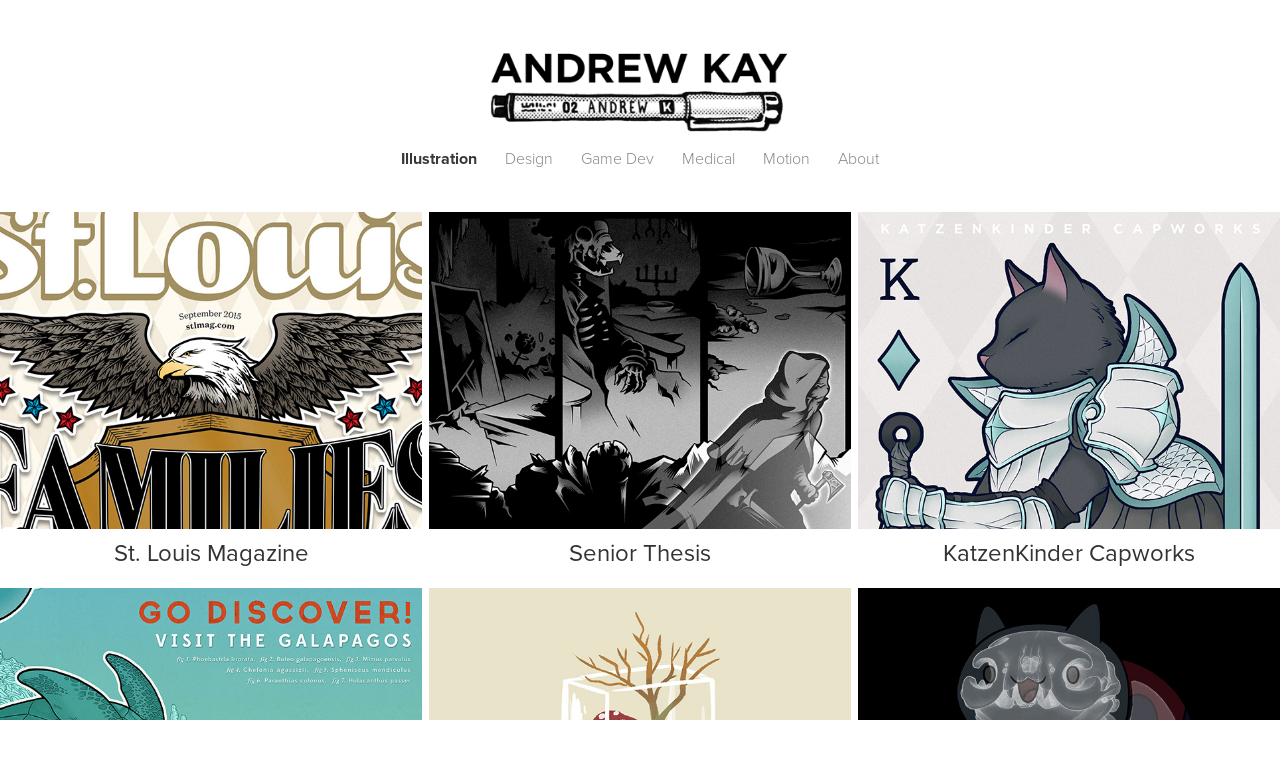

--- FILE ---
content_type: text/html; charset=utf-8
request_url: https://andrewckay.com/
body_size: 3800
content:
<!DOCTYPE HTML>
<html lang="en-US">
<head>
  <meta charset="UTF-8" />
  <meta name="viewport" content="width=device-width, initial-scale=1" />
      <meta name="keywords"  content="andrew,kay,art,illustration,design,andrewckay,artist" />
      <meta name="twitter:card"  content="summary_large_image" />
      <meta name="twitter:site"  content="@AdobePortfolio" />
      <meta  property="og:title" content="Andrew Kay" />
      <meta  property="og:image" content="https://cdn.myportfolio.com/5284395fd0052a7c2328184baa4216ec/50ade564-edee-465b-8622-8e2b10845ba7_rwc_0x0x1600x1200x1600.jpg?h=19db8ab000cd8d8c37067c93e6ede818" />
        <link rel="icon" href="https://cdn.myportfolio.com/5284395fd0052a7c2328184baa4216ec/ebc728ea-b8f8-4577-9d0e-b1bc4c806e34_carw_1x1x32.png?h=bc17214283e1454f9efb161dacf938ad" />
        <link rel="apple-touch-icon" href="https://cdn.myportfolio.com/5284395fd0052a7c2328184baa4216ec/22cf2112-34d8-458f-9857-67759a99cf18_carw_1x1x180.png?h=9150ea9719d04ec1a91bb1ce1f49e629" />
      <link rel="stylesheet" href="/dist/css/main.css" type="text/css" />
      <link rel="stylesheet" href="https://cdn.myportfolio.com/5284395fd0052a7c2328184baa4216ec/c1ff423300a5284c4d1fcb1578bebd961662764831.css?h=dfaff2a59f406052e09cd96ef37d3f51" type="text/css" />
    <link rel="canonical" href="https://andrewckay.com/illustration" />
      <title>Andrew Kay</title>
    <script type="text/javascript" src="//use.typekit.net/ik/[base64].js?cb=35f77bfb8b50944859ea3d3804e7194e7a3173fb" async onload="
    try {
      window.Typekit.load();
    } catch (e) {
      console.warn('Typekit not loaded.');
    }
    "></script>
</head>
  <body class="transition-enabled">  <div class='page-background-video page-background-video-with-panel'>
  </div>
  <div class="js-responsive-nav">
    <div class="responsive-nav">
      <div class="close-responsive-click-area js-close-responsive-nav">
        <div class="close-responsive-button"></div>
      </div>
          <nav data-hover-hint="nav">
            <div class="pages">
                  <div class="gallery-title"><a href="/illustration" class="active">Illustration</a></div>
                  <div class="gallery-title"><a href="/design" >Design</a></div>
      <div class="page-title">
        <a href="/gamedev" >Game Dev</a>
      </div>
      <div class="page-title">
        <a href="/medical" >Medical</a>
      </div>
      <div class="page-title">
        <a href="/scrabble" >Motion</a>
      </div>
      <div class="page-title">
        <a href="/about" >About</a>
      </div>
            </div>
          </nav>
    </div>
  </div>
  <div class="site-wrap cfix js-site-wrap">
      <header class="site-header" data-context="theme.topcontainer" data-hover-hint="header">
          <div class="logo-wrap" data-hover-hint="logo">
                <div class="logo e2e-site-logo-text logo-image has-rollover ">
    <a href="/illustration" class="image-normal image-link">
      <img src="https://cdn.myportfolio.com/5284395fd0052a7c2328184baa4216ec/c9b84fa4-c4c5-4ef2-93ac-48068575d85b_rwc_3x0x371x135x4096.gif?h=bcb1a88fdc14118f92434c39901a8fdf" alt="Andrew Kay Illustration">
    </a>
    <a href="/illustration" class="image-rollover image-link">
      <img src="https://cdn.myportfolio.com/5284395fd0052a7c2328184baa4216ec/f85e89fc-70ca-456b-bad9-eddfdfa50a1e_rwc_3x0x371x135x4096.gif?h=35c2c6462d598fc6aff190206c548104" alt="Andrew Kay Illustration">
    </a>
</div>
          </div>
  <div class="hamburger-click-area js-hamburger">
    <div class="hamburger">
      <i></i>
      <i></i>
      <i></i>
    </div>
  </div>
            <nav data-hover-hint="nav">
              <div class="pages">
                  <div class="gallery-title"><a href="/illustration" class="active">Illustration</a></div>
                  <div class="gallery-title"><a href="/design" >Design</a></div>
      <div class="page-title">
        <a href="/gamedev" >Game Dev</a>
      </div>
      <div class="page-title">
        <a href="/medical" >Medical</a>
      </div>
      <div class="page-title">
        <a href="/scrabble" >Motion</a>
      </div>
      <div class="page-title">
        <a href="/about" >About</a>
      </div>
              </div>
            </nav>
      </header>
    <div class="site-container">
      <div class="site-content e2e-site-content">
        <main>
          <section class="project-covers" data-context="page.gallery.covers">
          <a class="project-cover js-project-cover-touch hold-space" href="/stlouismag" data-context="pages" data-identity="id:p57c7ac2a7e92b365304263a4e73b529f47a5460c2f4fdb3387125" data-hover-hint-id="p57c7ac2a7e92b365304263a4e73b529f47a5460c2f4fdb3387125" data-hover-hint="galleryPageCover">
              <div class="cover-image-wrap">
                <div class="cover-image">
                    <div class="cover cover-normal">

            <img
              class="cover__img js-lazy"
              src="https://cdn.myportfolio.com/5284395fd0052a7c2328184baa4216ec/d294a126-387a-4f4a-b5e7-ab7824ec6f26_rwc_0x0x1599x1200x32.jpg?h=1976b3001831667bd9d34bf1cce63e0e"
              data-src="https://cdn.myportfolio.com/5284395fd0052a7c2328184baa4216ec/d294a126-387a-4f4a-b5e7-ab7824ec6f26_rwc_0x0x1599x1200x1599.jpg?h=3abed36e7d772d2654866a5237ea5c6b"
              data-srcset="https://cdn.myportfolio.com/5284395fd0052a7c2328184baa4216ec/d294a126-387a-4f4a-b5e7-ab7824ec6f26_rwc_0x0x1599x1200x640.jpg?h=a422e8074cc93d599d1177af61184c4b 640w, https://cdn.myportfolio.com/5284395fd0052a7c2328184baa4216ec/d294a126-387a-4f4a-b5e7-ab7824ec6f26_rwc_0x0x1599x1200x1280.jpg?h=c2cb21a271a489c8c1e0fd355fea135a 1280w, https://cdn.myportfolio.com/5284395fd0052a7c2328184baa4216ec/d294a126-387a-4f4a-b5e7-ab7824ec6f26_rwc_0x0x1599x1200x1366.jpg?h=572ac69ff1800c50819aaa66c8830e3c 1366w, https://cdn.myportfolio.com/5284395fd0052a7c2328184baa4216ec/d294a126-387a-4f4a-b5e7-ab7824ec6f26_rwc_0x0x1599x1200x1599.jpg?h=3abed36e7d772d2654866a5237ea5c6b 1920w, https://cdn.myportfolio.com/5284395fd0052a7c2328184baa4216ec/d294a126-387a-4f4a-b5e7-ab7824ec6f26_rwc_0x0x1599x1200x1599.jpg?h=3abed36e7d772d2654866a5237ea5c6b 2560w, https://cdn.myportfolio.com/5284395fd0052a7c2328184baa4216ec/d294a126-387a-4f4a-b5e7-ab7824ec6f26_rwc_0x0x1599x1200x1599.jpg?h=3abed36e7d772d2654866a5237ea5c6b 5120w"
              data-sizes="(max-width: 540px) 100vw, (max-width: 768px) 50vw, calc(1600px / 3)"
            >
                              </div>
                </div>
              </div>
            <div class="details-wrap">
              <div class="details">
                <div class="details-inner">
                    <div class="title preserve-whitespace">St. Louis Magazine</div>
                </div>
              </div>
            </div>
          </a>
          <a class="project-cover js-project-cover-touch hold-space" href="/thesis" data-context="pages" data-identity="id:p620fac498f8d857e7e20d1f47cd276b943e92e136b5860c8141d3" data-hover-hint-id="p620fac498f8d857e7e20d1f47cd276b943e92e136b5860c8141d3" data-hover-hint="galleryPageCover">
              <div class="cover-image-wrap">
                <div class="cover-image">
                    <div class="cover cover-normal">

            <img
              class="cover__img js-lazy"
              src="https://cdn.myportfolio.com/5284395fd0052a7c2328184baa4216ec/e54d89ae-948e-4008-b000-e17b953b759a_rwc_0x0x1599x1200x32.jpg?h=b62e9234a7c43dd84876336b7863b15b"
              data-src="https://cdn.myportfolio.com/5284395fd0052a7c2328184baa4216ec/e54d89ae-948e-4008-b000-e17b953b759a_rwc_0x0x1599x1200x1599.jpg?h=a95667bac0e0623292af6ad07b2c3060"
              data-srcset="https://cdn.myportfolio.com/5284395fd0052a7c2328184baa4216ec/e54d89ae-948e-4008-b000-e17b953b759a_rwc_0x0x1599x1200x640.jpg?h=2a8388bd82e8f776eccc3636bd461f39 640w, https://cdn.myportfolio.com/5284395fd0052a7c2328184baa4216ec/e54d89ae-948e-4008-b000-e17b953b759a_rwc_0x0x1599x1200x1280.jpg?h=8f817162f933528608a3ac01f61fed01 1280w, https://cdn.myportfolio.com/5284395fd0052a7c2328184baa4216ec/e54d89ae-948e-4008-b000-e17b953b759a_rwc_0x0x1599x1200x1366.jpg?h=83112983b49a469db3c805aaf6a34bb3 1366w, https://cdn.myportfolio.com/5284395fd0052a7c2328184baa4216ec/e54d89ae-948e-4008-b000-e17b953b759a_rwc_0x0x1599x1200x1599.jpg?h=a95667bac0e0623292af6ad07b2c3060 1920w, https://cdn.myportfolio.com/5284395fd0052a7c2328184baa4216ec/e54d89ae-948e-4008-b000-e17b953b759a_rwc_0x0x1599x1200x1599.jpg?h=a95667bac0e0623292af6ad07b2c3060 2560w, https://cdn.myportfolio.com/5284395fd0052a7c2328184baa4216ec/e54d89ae-948e-4008-b000-e17b953b759a_rwc_0x0x1599x1200x1599.jpg?h=a95667bac0e0623292af6ad07b2c3060 5120w"
              data-sizes="(max-width: 540px) 100vw, (max-width: 768px) 50vw, calc(1600px / 3)"
            >
                              </div>
                </div>
              </div>
            <div class="details-wrap">
              <div class="details">
                <div class="details-inner">
                    <div class="title preserve-whitespace">Senior Thesis</div>
                </div>
              </div>
            </div>
          </a>
          <a class="project-cover js-project-cover-touch hold-space" href="/katzen" data-context="pages" data-identity="id:p57c7ad996c3cd87bf5527b4bfd48cf55c1852283659290641fb53" data-hover-hint-id="p57c7ad996c3cd87bf5527b4bfd48cf55c1852283659290641fb53" data-hover-hint="galleryPageCover">
              <div class="cover-image-wrap">
                <div class="cover-image">
                    <div class="cover cover-normal">

            <img
              class="cover__img js-lazy"
              src="https://cdn.myportfolio.com/5284395fd0052a7c2328184baa4216ec/7e8788b0-6dff-4cc9-a290-ae94a736f5f0_rwc_0x0x1599x1200x32.jpg?h=39c8a3e5a45729bc067a12d4f7f1db4b"
              data-src="https://cdn.myportfolio.com/5284395fd0052a7c2328184baa4216ec/7e8788b0-6dff-4cc9-a290-ae94a736f5f0_rwc_0x0x1599x1200x1599.jpg?h=e25eae06940522e110b318d17a41d79e"
              data-srcset="https://cdn.myportfolio.com/5284395fd0052a7c2328184baa4216ec/7e8788b0-6dff-4cc9-a290-ae94a736f5f0_rwc_0x0x1599x1200x640.jpg?h=8e4c28e18175f8d6669b21a386204901 640w, https://cdn.myportfolio.com/5284395fd0052a7c2328184baa4216ec/7e8788b0-6dff-4cc9-a290-ae94a736f5f0_rwc_0x0x1599x1200x1280.jpg?h=2aaee417993d84dd9683d737eb150845 1280w, https://cdn.myportfolio.com/5284395fd0052a7c2328184baa4216ec/7e8788b0-6dff-4cc9-a290-ae94a736f5f0_rwc_0x0x1599x1200x1366.jpg?h=62356884da35ed7abcca31ca632441f3 1366w, https://cdn.myportfolio.com/5284395fd0052a7c2328184baa4216ec/7e8788b0-6dff-4cc9-a290-ae94a736f5f0_rwc_0x0x1599x1200x1599.jpg?h=e25eae06940522e110b318d17a41d79e 1920w, https://cdn.myportfolio.com/5284395fd0052a7c2328184baa4216ec/7e8788b0-6dff-4cc9-a290-ae94a736f5f0_rwc_0x0x1599x1200x1599.jpg?h=e25eae06940522e110b318d17a41d79e 2560w, https://cdn.myportfolio.com/5284395fd0052a7c2328184baa4216ec/7e8788b0-6dff-4cc9-a290-ae94a736f5f0_rwc_0x0x1599x1200x1599.jpg?h=e25eae06940522e110b318d17a41d79e 5120w"
              data-sizes="(max-width: 540px) 100vw, (max-width: 768px) 50vw, calc(1600px / 3)"
            >
                              </div>
                </div>
              </div>
            <div class="details-wrap">
              <div class="details">
                <div class="details-inner">
                    <div class="title preserve-whitespace">KatzenKinder Capworks</div>
                </div>
              </div>
            </div>
          </a>
          <a class="project-cover js-project-cover-touch hold-space" href="/travel" data-context="pages" data-identity="id:p5897da6b4243ae75ba6328822fa2c32d95201b516b075af2636f8" data-hover-hint-id="p5897da6b4243ae75ba6328822fa2c32d95201b516b075af2636f8" data-hover-hint="galleryPageCover">
              <div class="cover-image-wrap">
                <div class="cover-image">
                    <div class="cover cover-normal">

            <img
              class="cover__img js-lazy"
              src="https://cdn.myportfolio.com/5284395fd0052a7c2328184baa4216ec/ec44816c-fcfa-4332-ae20-5fe46ad863fb_rwc_0x0x1599x1200x32.jpg?h=3ac528b3a65cb7664398be0ad46ccc14"
              data-src="https://cdn.myportfolio.com/5284395fd0052a7c2328184baa4216ec/ec44816c-fcfa-4332-ae20-5fe46ad863fb_rwc_0x0x1599x1200x1599.jpg?h=cb31e00823b0d86033d0c08616d5abdb"
              data-srcset="https://cdn.myportfolio.com/5284395fd0052a7c2328184baa4216ec/ec44816c-fcfa-4332-ae20-5fe46ad863fb_rwc_0x0x1599x1200x640.jpg?h=4e13c8887a43d7cb328719539a94bb9e 640w, https://cdn.myportfolio.com/5284395fd0052a7c2328184baa4216ec/ec44816c-fcfa-4332-ae20-5fe46ad863fb_rwc_0x0x1599x1200x1280.jpg?h=e6dae44453a59ca6bfff8bad2755627a 1280w, https://cdn.myportfolio.com/5284395fd0052a7c2328184baa4216ec/ec44816c-fcfa-4332-ae20-5fe46ad863fb_rwc_0x0x1599x1200x1366.jpg?h=4460b8af237e621d41e6c40b675b8eb9 1366w, https://cdn.myportfolio.com/5284395fd0052a7c2328184baa4216ec/ec44816c-fcfa-4332-ae20-5fe46ad863fb_rwc_0x0x1599x1200x1599.jpg?h=cb31e00823b0d86033d0c08616d5abdb 1920w, https://cdn.myportfolio.com/5284395fd0052a7c2328184baa4216ec/ec44816c-fcfa-4332-ae20-5fe46ad863fb_rwc_0x0x1599x1200x1599.jpg?h=cb31e00823b0d86033d0c08616d5abdb 2560w, https://cdn.myportfolio.com/5284395fd0052a7c2328184baa4216ec/ec44816c-fcfa-4332-ae20-5fe46ad863fb_rwc_0x0x1599x1200x1599.jpg?h=cb31e00823b0d86033d0c08616d5abdb 5120w"
              data-sizes="(max-width: 540px) 100vw, (max-width: 768px) 50vw, calc(1600px / 3)"
            >
                              </div>
                </div>
              </div>
            <div class="details-wrap">
              <div class="details">
                <div class="details-inner">
                    <div class="title preserve-whitespace">Travel Poster</div>
                </div>
              </div>
            </div>
          </a>
          <a class="project-cover js-project-cover-touch hold-space" href="/terrariums" data-context="pages" data-identity="id:p57c7ab9b9af10d7e674a063c38ade2368d09011b0d54ef3234b33" data-hover-hint-id="p57c7ab9b9af10d7e674a063c38ade2368d09011b0d54ef3234b33" data-hover-hint="galleryPageCover">
              <div class="cover-image-wrap">
                <div class="cover-image">
                    <div class="cover cover-normal">

            <img
              class="cover__img js-lazy"
              src="https://cdn.myportfolio.com/5284395fd0052a7c2328184baa4216ec/d6a8f404-770e-4173-bacd-7a54e3031269_rwc_0x0x1599x1200x32.jpg?h=bed7837e8a122069561a280ee5a1f78c"
              data-src="https://cdn.myportfolio.com/5284395fd0052a7c2328184baa4216ec/d6a8f404-770e-4173-bacd-7a54e3031269_rwc_0x0x1599x1200x1599.jpg?h=281896f0dfd8b29b7f9b1cea5f501a3d"
              data-srcset="https://cdn.myportfolio.com/5284395fd0052a7c2328184baa4216ec/d6a8f404-770e-4173-bacd-7a54e3031269_rwc_0x0x1599x1200x640.jpg?h=71b50e3260f1374563fe26993a33f864 640w, https://cdn.myportfolio.com/5284395fd0052a7c2328184baa4216ec/d6a8f404-770e-4173-bacd-7a54e3031269_rwc_0x0x1599x1200x1280.jpg?h=1dab8ff66d24408837bcba2fc68337cc 1280w, https://cdn.myportfolio.com/5284395fd0052a7c2328184baa4216ec/d6a8f404-770e-4173-bacd-7a54e3031269_rwc_0x0x1599x1200x1366.jpg?h=251d0b491d34348084d6161ff3891c0e 1366w, https://cdn.myportfolio.com/5284395fd0052a7c2328184baa4216ec/d6a8f404-770e-4173-bacd-7a54e3031269_rwc_0x0x1599x1200x1599.jpg?h=281896f0dfd8b29b7f9b1cea5f501a3d 1920w, https://cdn.myportfolio.com/5284395fd0052a7c2328184baa4216ec/d6a8f404-770e-4173-bacd-7a54e3031269_rwc_0x0x1599x1200x1599.jpg?h=281896f0dfd8b29b7f9b1cea5f501a3d 2560w, https://cdn.myportfolio.com/5284395fd0052a7c2328184baa4216ec/d6a8f404-770e-4173-bacd-7a54e3031269_rwc_0x0x1599x1200x1599.jpg?h=281896f0dfd8b29b7f9b1cea5f501a3d 5120w"
              data-sizes="(max-width: 540px) 100vw, (max-width: 768px) 50vw, calc(1600px / 3)"
            >
                              </div>
                </div>
              </div>
            <div class="details-wrap">
              <div class="details">
                <div class="details-inner">
                    <div class="title preserve-whitespace">Terrarium Textiles</div>
                </div>
              </div>
            </div>
          </a>
          <a class="project-cover js-project-cover-touch hold-space" href="/animations" data-context="pages" data-identity="id:p5897dfba974e5e654b1a08eb7ec276d3add1fa5c61acdb7870599" data-hover-hint-id="p5897dfba974e5e654b1a08eb7ec276d3add1fa5c61acdb7870599" data-hover-hint="galleryPageCover">
              <div class="cover-image-wrap">
                <div class="cover-image">
                    <div class="cover cover-normal">

            <img
              class="cover__img js-lazy"
              src="https://cdn.myportfolio.com/5284395fd0052a7c2328184baa4216ec/62772bd4-199c-4a02-ba28-9d576e4489e7_rwc_0x0x1599x1200x32.jpg?h=cbea90bfff13eb77a74d85a47ba32ca8"
              data-src="https://cdn.myportfolio.com/5284395fd0052a7c2328184baa4216ec/62772bd4-199c-4a02-ba28-9d576e4489e7_rwc_0x0x1599x1200x1599.jpg?h=4bfe6126ac7ddbe67d5ed1c4c866cee6"
              data-srcset="https://cdn.myportfolio.com/5284395fd0052a7c2328184baa4216ec/62772bd4-199c-4a02-ba28-9d576e4489e7_rwc_0x0x1599x1200x640.jpg?h=2876b02e3a9d48f06f5e4de3d0ed292f 640w, https://cdn.myportfolio.com/5284395fd0052a7c2328184baa4216ec/62772bd4-199c-4a02-ba28-9d576e4489e7_rwc_0x0x1599x1200x1280.jpg?h=3030dfb665c05bbb0f3f08fc1132d8c2 1280w, https://cdn.myportfolio.com/5284395fd0052a7c2328184baa4216ec/62772bd4-199c-4a02-ba28-9d576e4489e7_rwc_0x0x1599x1200x1366.jpg?h=c2fd2b3dc178eb8ee5fe742608b8575d 1366w, https://cdn.myportfolio.com/5284395fd0052a7c2328184baa4216ec/62772bd4-199c-4a02-ba28-9d576e4489e7_rwc_0x0x1599x1200x1599.jpg?h=4bfe6126ac7ddbe67d5ed1c4c866cee6 1920w, https://cdn.myportfolio.com/5284395fd0052a7c2328184baa4216ec/62772bd4-199c-4a02-ba28-9d576e4489e7_rwc_0x0x1599x1200x1599.jpg?h=4bfe6126ac7ddbe67d5ed1c4c866cee6 2560w, https://cdn.myportfolio.com/5284395fd0052a7c2328184baa4216ec/62772bd4-199c-4a02-ba28-9d576e4489e7_rwc_0x0x1599x1200x1599.jpg?h=4bfe6126ac7ddbe67d5ed1c4c866cee6 5120w"
              data-sizes="(max-width: 540px) 100vw, (max-width: 768px) 50vw, calc(1600px / 3)"
            >
                              </div>
                </div>
              </div>
            <div class="details-wrap">
              <div class="details">
                <div class="details-inner">
                    <div class="title preserve-whitespace">Animations</div>
                </div>
              </div>
            </div>
          </a>
          </section>
        </main>
      </div>
    </div>
  </div>
</body>
<script type="text/javascript">
  // fix for Safari's back/forward cache
  window.onpageshow = function(e) {
    if (e.persisted) { window.location.reload(); }
  };
</script>
  <script type="text/javascript">var __config__ = {"page_id":"p57c77c8ac9e184f69f7ce0c5c4a074a0453dd3d2bc3726459b5c3","theme":{"name":"mell"},"pageTransition":true,"linkTransition":true,"disableDownload":true,"localizedValidationMessages":{"required":"This field is required","Email":"This field must be a valid email address"},"lightbox":{"enabled":true,"color":{"opacity":0.85,"hex":"#282828"}},"cookie_banner":{"enabled":false},"googleAnalytics":{"trackingCode":"UA-92106878-1","anonymization":true}};</script>
  <script type="text/javascript" src="/site/translations?cb=35f77bfb8b50944859ea3d3804e7194e7a3173fb"></script>
  <script type="text/javascript" src="/dist/js/main.js?cb=35f77bfb8b50944859ea3d3804e7194e7a3173fb"></script>
</html>


--- FILE ---
content_type: text/plain
request_url: https://www.google-analytics.com/j/collect?v=1&_v=j102&a=1983694128&t=pageview&_s=1&dl=https%3A%2F%2Fandrewckay.com%2F&ul=en-us%40posix&dt=Andrew%20Kay&sr=1280x720&vp=1280x720&_u=IEBAAEABAAAAACAAI~&jid=696368376&gjid=2045560652&cid=1174082051.1768576381&tid=UA-92106878-1&_gid=730790768.1768576381&_r=1&_slc=1&z=219486008
body_size: -450
content:
2,cG-416T42P7ML